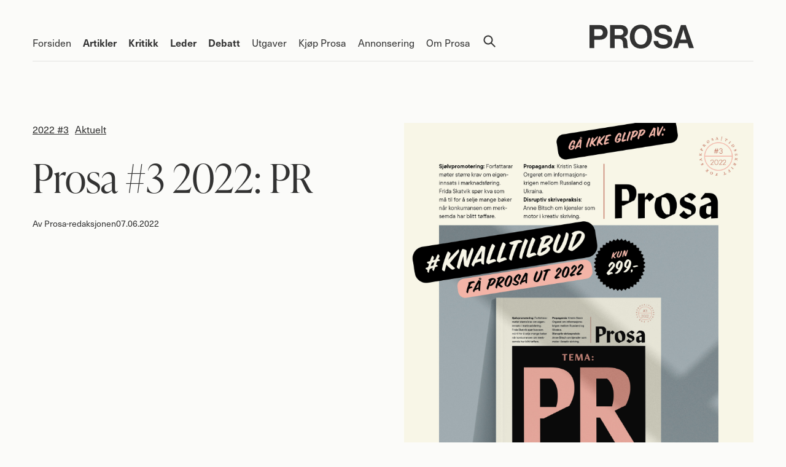

--- FILE ---
content_type: text/html; charset=utf-8
request_url: https://prosa.no/artikler/aktuelt/prosa-3-2022-pr
body_size: 15346
content:
<!doctype html>
<html lang="nb">
  <head>
    <title>Prosa #3 2022: PR - Prosa</title>
    <meta name="viewport" content="width=device-width, initial-scale=1">
    <meta name="apple-mobile-web-app-capable" content="yes">
    <meta name="description" content="Sommaren er her, og det er også årets tredje utgåve av Prosa!">
<link rel="image_src" href="https://prosa.no/dynamic_images/754b7e58ef76c36e666fd1495acfca228880b542/1200x1440/1094-20220607104756686622.jpeg">
<meta property="og:type" content="website">
<meta property="og:site_name" content="Prosa">
<meta property="og:title" content="Prosa #3 2022: PR">
<meta property="og:image" content="https://prosa.no/dynamic_images/754b7e58ef76c36e666fd1495acfca228880b542/1200x1440/1094-20220607104756686622.jpeg">
<meta property="og:description" content="Sommaren er her, og det er også årets tredje utgåve av Prosa!">
<meta property="og:url" content="https://prosa.no/artikler/aktuelt/prosa-3-2022-pr">
    
    

    

    <link rel="alternate" type="application/rss+xml" title="Prosa" href="https://prosa.no/nb/pages.rss">
<link rel="alternate" type="application/rss+xml" title="Prosa: Bok og politikk" href="https://prosa.no/artikler/spalter/bok-og-politikk.rss">
<link rel="alternate" type="application/rss+xml" title="Prosa: Om planene for Prosa fremover" href="https://prosa.no/artikler/spalter/pa-sisteplass/om-planene-for-prosa-fremover.rss">
<link rel="alternate" type="application/rss+xml" title="Prosa: Oversett!" href="https://prosa.no/artikler/spalter/oversett.rss">
<link rel="alternate" type="application/rss+xml" title="Prosa: På sisteplass" href="https://prosa.no/artikler/spalter/pa-sisteplass.rss">
<link rel="alternate" type="application/rss+xml" title="Prosa: Kommentarer" href="https://prosa.no/artikler/kommentarer.rss">
    <link rel="stylesheet" href="/assets/application-3c93b2ad.css" />
    <script src="/assets/application-24c5f88b.js"></script>

    <link rel="stylesheet" href="https://use.typekit.net/ecl5yvo.css">
    <script src="https://cdn.usefathom.com/script.js" data-site="UDBDHRNB" 
      data-cookieconsent="ignore" defer></script>
  </head>
  <body>
    <header data-controller="header">
  <div class="inner">
    <a class="logo" href="/">Prosa</a>
    <div class="mobile-toggle"
         data-action="click->header#toggleExpanded"></div>
    <nav>
      <ul>
          <li>
            <a href="/forsiden">Forsiden</a>
          </li>
          <li>
            <a class="index-page" href="/artikler">Artikler</a>
          </li>
          <li>
            <a class="index-page" href="/kritikk">Kritikk</a>
          </li>
          <li>
            <a class="index-page" href="/leiar">Leder</a>
          </li>
          <li>
            <a class="index-page" href="/debatt">Debatt</a>
          </li>
          <li>
            <a href="/utgaver">Utgaver</a>
          </li>
          <li>
            <a href="/bestillinger/ny">Kjøp Prosa</a>
          </li>
          <li>
            <a href="/annonsering">Annonsering</a>
          </li>
          <li>
            <a href="/om-prosa">Om Prosa</a>
          </li>
        <li>
          <a class="search" href="/search">Søk</a>
        </li>
      </ul>
    </nav>
  </div>
</header>

    <main>
      <div class="inner">
        <section class="page">
  <article class="full-article template-article">
    <div class="intro">
        
<figure class="image portrait">
  <img src="/dynamic_images/c34525bf3adb9c86596a67637d94eff7a6643c27/1600x1920/1094-20220607104756686622.jpeg" width="1600" height="1920" />
</figure>


      <div class="intro-content">
        <div class="category"><span class="issue"><a href="/utgaver/70">2022 #3</a></span><span class="category-name"><a href="/artikler/aktuelt">Aktuelt</a></span></div>

        <h1>
          Prosa #3 2022: PR
        </h1>

          <div class="byline-timestamp">
            <div class="byline">Av <a href="/authors?q=Prosa-redaksjonen">Prosa-redaksjonen</a></div>
            <div class="timestamp">
              07.06.2022
            </div>
          </div>
      </div>
    </div>

    <div class="content">
      <div class="body">
          <div class="excerpt">
            <p>Sommaren er her, og det er også årets tredje utgåve av Prosa!</p>
          </div>
        <p>Forkortinga PR står for det engelske public relations – offentlege relasjonar. Omgrepet gjer det tydeleg at reklame og salsarbeid handlar om meir enn gode tilbod, det handlar også om omdøme og tillit. Dette er utgangspunktet når redaktør <b>Merete Røsvik</b> i leiaren kommenterer sponsa boksider i Dagbladet og at minister for forsking og høgare utdanning Ola Borten Moe har kasta styret i Forskingsrådet. Prosa stiller seg også bak oppfordringa <b>Johan L. Tønneson og Kjell Lars Berge</b> kjem med i eit ope brev til Borten Moe. Dei ønskjer ei styrking av det dei vel å kalle kunnskapslitteratur: faglitteratur skrive av forskarar retta mot eit breitt publikum.</p>
<p>Har det blitt forfatterens oppgave å skaffe seg oppmerksomhet for å selge bøker? spør<b> Frida Skatvik</b>. Ho har snakka med forfattarar og forleggjarar om kva som skal til for å nå ut med informasjon om ei ny bok i dagens medielandskap. <b>Kenneth Moe</b> tar ei meir personleg tilnærming når han problematiserer kravet om å bygge seg sjølv som merkevare. «Når man ikke lenger greier å skille sak fra selv, er det til slutt bare de sakene som er knyttet til et underholdende selv, som får oppmerksomhet i offentligheten», skriv han.</p>
<p>Også <b>Anne Bitsch</b> tar utgangspunkt i eigne erfaringar. Som første skribent i den nye artikkelserien «Mellom menneske og manus» fortel ho om sjokk, sorg og sinne som motor i kreativ skriving.</p>
<p><b>Kristin Skare Orgeret</b> skriv om propaganda som våpen i krigen mellom Russland og Ukraina. <b>Morten Harper</b> har nærma seg same konflikt ved å undersøke kva vi kan lære om dagens situasjon ved å lese bøker utgitt etter Russlands invasjon av Krim i 2014. Overraskande mykje, er konklusjonen.</p>
<p>I kritikkseksjonen kan de også lese:<br>
<b>Sindre Hovdenakk</b> om Jens Barland (red.) <i>Innholdsmarkedsføring. Konsept, markedsføringsmodeller, juss, etikk og praksis</i> og Pål Nisja-Wilhelmsen: <i>Innholdsmarkedsføring. Fortjent, eid og kjøpt</i><br>
<b>Egon Låstad</b> om Lise Osvoll: <i>Sonja &amp; Harald</i><br>
<b>Varg Lukas Folkman</b> om Ada Martini Strøm: <i>Green glam</i><br>
<b>Johanne Elster Hanson</b> om Marta Breen, Helene Uri og Hilde Østby: <i>En feministisk guide til Oslo</i><br>
<b>Aasne Jordheim</b> om tidsskriftet Kysten</p>
<p>I spalten Nøtta og kjelda er debutant <b>Solfrid Alstad</b> intervjua om innsideskildringa av barnevernet. På debattsidene har <b>Bernhard Ellefsen</b> eit nytt svar i «kunnskapstjuveri»-debatten.</p>
<p>Framsideillustrasjonen av <b>Johanne Hjorthol</b> er utforma som ein annonse for eit <a href="/artikler/aktuelt/sommartilbod-pa-prosa">knakande godt tilbod på Prosa-abonnement: 299,- ut året!</a></p>
        
      </div>

    </div>
  </article>
</section>


  <section class="page index">
    <div class="articles-index related-articles">
      <h3 class="border">
        Relaterte saker
      </h3>
      <div class="articles-list">
          
<article>
    <div class="image">
        <a href="/artikler/aktuelt/arets-siste-utgave-ute-na-tema-laeremidler">
            <img src="/dynamic_images/a8d0d99e7eeb2c7ed7a5805bc177f1392d1d9397/826x993/1979-20251203211649345224.jpeg" width="826" height="993" />
</a>    </div>
  <div class="content">
    <div class="category"><span class="issue"><a href="/utgaver/87">2025 #4</a></span><span class="category-name"><a href="/artikler/aktuelt">Aktuelt</a></span></div>

    <h2>
      <a href="/artikler/aktuelt/arets-siste-utgave-ute-na-tema-laeremidler">Årets siste utgave ute nå! Tema: Læremidler </a>
</h2>
    <div class="byline">Av <a href="/authors?q=Redaksjonen">Redaksjonen</a></div>

      <div class="excerpt">
        <p>Er lærebøkene gode? Er skjermen bedre? Og hva er konsekvensene av at kunstig intelligens og digitale løsninger fortrenger tradisjonelle lærebøker? </p>
      </div>

  </div>
</article>

          
<article>
    <div class="image">
        <a href="/artikler/aktuelt/skjermtid-pa-timeplanen">
            <img alt="Kristoffer Kjelling. Foto: Aschehoug" src="/dynamic_images/e3c43037da9090786c1a68a9bca14e71ebdf1ae5/826x993/1983-20251208113215764424.jpeg" width="826" height="993" />
</a>    </div>
  <div class="content">
    <div class="category"><span class="issue"><a href="/utgaver/87">2025 #4</a></span><span class="category-name"><a href="/artikler/aktuelt">Aktuelt</a></span></div>

    <h2>
      <a href="/artikler/aktuelt/skjermtid-pa-timeplanen">Skjermtid på timeplanen</a>
</h2>
    <div class="byline">Av <a href="/authors?q=Kristoffer+Kjelling">Kristoffer Kjelling</a></div>

      <div class="excerpt">
        <p>Mens trykte lærebøker har en eldgammel tradisjon, har de digitale læremidlene knapt tre tiår på baken. Hvordan kan vi skape god læring på skjerm?</p>
      </div>

  </div>
</article>

          
<article>
    <div class="image">
        <a href="/artikler/aktuelt/en-laerebokmisjonaers-bekjennelser">
            <img alt="Ane Christiansen med rød genser på rød stol blant en haug med lærebøker" src="/dynamic_images/84d069fc2e42fc9d88b8ae23a77421be0b35adc9/826x993/1981-20251204125607012834.jpeg" width="826" height="993" />
</a>    </div>
  <div class="content">
    <div class="category"><span class="issue"><a href="/utgaver/87">2025 #4</a></span><span class="category-name"><a href="/artikler/aktuelt">Aktuelt</a></span></div>

    <h2>
      <a href="/artikler/aktuelt/en-laerebokmisjonaers-bekjennelser">En lærebokmisjonærs bekjennelser</a>
</h2>
    <div class="byline">Av <a href="/authors?q=Ane+Christiansen">Ane Christiansen</a></div>

      <div class="excerpt">
        <p>En skole uten lærebøker bør for alltid være utenkelig. Det er derfor jeg misjonerer.</p>
      </div>

  </div>
</article>

          
<article>
    <div class="image">
        <a href="/artikler/aktuelt/kunnskap-kopiering-og-kvalitet-et-kretslop-i-fare">
            <img alt="Xerox 914 kopimaskin. Kilde: Retro AdArchives / Alamy" src="/dynamic_images/8e1b91477525c673dee4435d5dcb60905541cde7/826x993/1985-20251209132139587899.jpeg" width="826" height="993" />
</a>    </div>
  <div class="content">
    <div class="category"><span class="issue"><a href="/utgaver/87">2025 #4</a></span><span class="category-name"><a href="/artikler/aktuelt">Aktuelt</a></span></div>

    <h2>
      <a href="/artikler/aktuelt/kunnskap-kopiering-og-kvalitet-et-kretslop-i-fare">Kunnskap, kopiering og kvalitet – et kretsløp i fare</a>
</h2>
    <div class="byline">Av <a href="/authors?q=Hege+Munch+Gundersen">Hege Munch Gundersen</a></div>

      <div class="excerpt">
        <p>Vi risikerer et system uten ny kunnskap, der alle forsyner seg, men ingen fører noe tilbake.</p>
      </div>

  </div>
</article>

          
<article>
    <div class="image">
        <a href="/artikler/aktuelt/retningslost-budsjettforlik-for-kulturpolitikken">
            <img src="/dynamic_images/5284826b6c124d084fae732dbe3d8d80729b6498/826x993/1971-20251203102042064639.jpeg" width="826" height="993" />
</a>    </div>
  <div class="content">
    <div class="category"><span class="category-name"><a href="/artikler/aktuelt">Aktuelt</a></span></div>

    <h2>
      <a href="/artikler/aktuelt/retningslost-budsjettforlik-for-kulturpolitikken">Retningsløst budsjettforlik for kulturpolitikken</a>
</h2>
    <div class="byline">Av <a href="/authors?q=Roman+Linneberg+Eliassen">Roman Linneberg Eliassen</a></div>

      <div class="excerpt">
        <p>Kommentar: Kulturbudsjettet øker noe i årets budsjettforlik, men de rødgrønne har ingen nye strategiske satsinger for feltet. Stillingen som ledende kulturparti er ledig.</p>
      </div>

  </div>
</article>

          
<article>
    <div class="image">
        <a href="/artikler/aktuelt/hvem-er-best-og-verst-i-kultur-og-litteraturpolitikken">
            <img alt="Regjeringen forhandler nå om statsbudsjettet med opposisjonen. Hva blir kulturpolitikken for 2026? Bildet viser kulturminister Lubna Jaffery. Foto: Ilja C. Hendel / KUD." src="/dynamic_images/019341ccd8646f1b73835cb25b9bf5c0102aff88/826x993/1966-20251128095739099327.jpeg" width="826" height="993" />
</a>    </div>
  <div class="content">
    <div class="category"><span class="category-name"><a href="/artikler/aktuelt">Aktuelt</a></span></div>

    <h2>
      <a href="/artikler/aktuelt/hvem-er-best-og-verst-i-kultur-og-litteraturpolitikken">Hva blir kultur- og litteraturpolitikken i 2026?</a>
</h2>
    <div class="byline">Av <a href="/authors?q=Roman+Linneberg+Eliassen">Roman Linneberg Eliassen</a></div>

      <div class="excerpt">
        <p>Alle opposisjonspartiene har nå lagt frem sine alternative statsbudsjetter. En tutti frutti-avtale er ventet på søndag. Hva blir utfallet for kultur- og litteraturpolitikken? Blir kultur salderingspost igjen? Her følger en kuratert og kommentert oversikt over partienes alternative budsjetter.</p>
      </div>

  </div>
</article>

      </div>
    </div>

    <div class="sidebar">
    <h3 class="border">
      Ute nå
    </h3>
    
<div class="issue-thumbnail">
    <div class="image">
      <a href="/utgaver/87">
        <img src="/dynamic_images/a8eecba9e09c856b0411cdebfb15ebf00193dc80/500x600/1969-20251202120509416932.jpeg" width="500" height="600" />
</a>    </div>
  <div class="name">
    <a href="/utgaver/87">2025 #4</a>
  </div>
    <h2>
      <a href="/utgaver/87">Læremidler</a>
    </h2>
</div>


        <p class="buy-prosa">
          <a href="/kjop-prosa">Kjøp Prosa</a>
        </p>
</div>

  </section>


      </div>
    </main>
    <footer>
  <div class="inner">
    <div class="content">
        <p>Prosa er et uavhengig tidsskrift for sakprosa.<br>
Utgiver er Norsk faglitterær forfatter- og oversetterforening (<span class="caps">NFFO</span>).</p>
        <div class="columns">
          <div class="column">
            <h4>Redaktør</h4>
<p>Roman Linneberg Eliassen<br>
<b>E-post:</b> <a href="mailto:redaksjon@prosa.no">redaksjon@prosa.no</a><br>
<b>Telefon:</b>  +47 47231810</p>
<h4>Abonnementskontakt</h4>
<p><i><span class="caps">NFFO</span>-medlem:</i> <br>
<b>E-post:</b> <a href="mailto:post@nffo.no">post@nffo.no</a><br>
<b>Telefon:</b> 22 12 11 40</p>
<p><i>Ikke <span class="caps">NFFO</span>-medlem:</i><br>
Tekstallmenningen<br>
<b>E-post:</b> <a href="mailto:kontakt@tekstallmenningen.no">kontakt@tekstallmenningen.no</a><br>
<a href="/bestillinger/ny">Mer informasjon her</a></p>
          </div>
          <div class="column">
            <h4>Kontakt Prosa</h4>
<p><b>E-post:</b> <a href="mailto:redaksjon@prosa.no">redaksjon@prosa.no</a></p>
<p><b>Postadresse: </b><br>
PB 172 Bogstadveien, 0323 Oslo</p>
<p><b>Besøksadresse: </b><br>
Uranienborgveien 2, 0258 Oslo</p>
          </div>
          <div class="column">
            <h4>Følg Prosa i andre kanaler</h4>
<p><a href="https://www.facebook.com/prosatidsskrift/">Facebook</a><br>
<a href="https://www.instagram.com/prosatidsskrift/">Instagram</a></p>
          </div>
        </div>
      <p>
          <a class="footer-link" href="/personvernerklaering">Personvernerklæring</a>
        Design og kode av <a href="https://anyone.no/">Anyone</a>
      </p>
    </div>
  </div>
</footer>

  </body>
</html>

--- FILE ---
content_type: text/css
request_url: https://prosa.no/assets/application-3c93b2ad.css
body_size: 50959
content:
/*! normalize.css v8.0.1 | MIT License | github.com/necolas/normalize.css */

/* Document
   ========================================================================== */

/**
 * 1. Correct the line height in all browsers.
 * 2. Prevent adjustments of font size after orientation changes in iOS.
 */

html {
  line-height: 1.15; /* 1 */
  -webkit-text-size-adjust: 100%; /* 2 */
}

/* Sections
   ========================================================================== */

/**
 * Remove the margin in all browsers.
 */

body {
  margin: 0;
}

/**
 * Render the `main` element consistently in IE.
 */

main {
  display: block;
}

/**
 * Correct the font size and margin on `h1` elements within `section` and
 * `article` contexts in Chrome, Firefox, and Safari.
 */

h1 {
  font-size: 2em;
  margin: 0.67em 0;
}

/* Grouping content
   ========================================================================== */

/**
 * 1. Add the correct box sizing in Firefox.
 * 2. Show the overflow in Edge and IE.
 */

hr {
  box-sizing: content-box; /* 1 */
  height: 0; /* 1 */
  overflow: visible; /* 2 */
}

/**
 * 1. Correct the inheritance and scaling of font size in all browsers.
 * 2. Correct the odd `em` font sizing in all browsers.
 */

pre {
  font-family: monospace, monospace; /* 1 */
  font-size: 1em; /* 2 */
}

/* Text-level semantics
   ========================================================================== */

/**
 * Remove the gray background on active links in IE 10.
 */

a {
  background-color: transparent;
}

/**
 * 1. Remove the bottom border in Chrome 57-
 * 2. Add the correct text decoration in Chrome, Edge, IE, Opera, and Safari.
 */

abbr[title] {
  border-bottom: none; /* 1 */
  -webkit-text-decoration: underline; /* 2 */
  text-decoration: underline;
  -webkit-text-decoration: underline dotted;
          text-decoration: underline dotted; /* 2 */
}

/**
 * Add the correct font weight in Chrome, Edge, and Safari.
 */

b,
strong {
  font-weight: bolder;
}

/**
 * 1. Correct the inheritance and scaling of font size in all browsers.
 * 2. Correct the odd `em` font sizing in all browsers.
 */

code,
kbd,
samp {
  font-family: monospace, monospace; /* 1 */
  font-size: 1em; /* 2 */
}

/**
 * Add the correct font size in all browsers.
 */

small {
  font-size: 80%;
}

/**
 * Prevent `sub` and `sup` elements from affecting the line height in
 * all browsers.
 */

sub,
sup {
  font-size: 75%;
  line-height: 0;
  position: relative;
  vertical-align: baseline;
}

sub {
  bottom: -0.25em;
}

sup {
  top: -0.5em;
}

/* Embedded content
   ========================================================================== */

/**
 * Remove the border on images inside links in IE 10.
 */

img {
  border-style: none;
}

/* Forms
   ========================================================================== */

/**
 * 1. Change the font styles in all browsers.
 * 2. Remove the margin in Firefox and Safari.
 */

button,
input,
optgroup,
select,
textarea {
  font-family: inherit; /* 1 */
  font-size: 100%; /* 1 */
  line-height: 1.15; /* 1 */
  margin: 0; /* 2 */
}

/**
 * Show the overflow in IE.
 * 1. Show the overflow in Edge.
 */

button,
input { /* 1 */
  overflow: visible;
}

/**
 * Remove the inheritance of text transform in Edge, Firefox, and IE.
 * 1. Remove the inheritance of text transform in Firefox.
 */

button,
select { /* 1 */
  text-transform: none;
}

/**
 * Correct the inability to style clickable types in iOS and Safari.
 */

button,
[type="button"],
[type="reset"],
[type="submit"] {
  -webkit-appearance: button;
}

/**
 * Remove the inner border and padding in Firefox.
 */

button::-moz-focus-inner,
[type="button"]::-moz-focus-inner,
[type="reset"]::-moz-focus-inner,
[type="submit"]::-moz-focus-inner {
  border-style: none;
  padding: 0;
}

/**
 * Restore the focus styles unset by the previous rule.
 */

button:-moz-focusring,
[type="button"]:-moz-focusring,
[type="reset"]:-moz-focusring,
[type="submit"]:-moz-focusring {
  outline: 1px dotted ButtonText;
}

/**
 * Correct the padding in Firefox.
 */

fieldset {
  padding: 0.35em 0.75em 0.625em;
}

/**
 * 1. Correct the text wrapping in Edge and IE.
 * 2. Correct the color inheritance from `fieldset` elements in IE.
 * 3. Remove the padding so developers are not caught out when they zero out
 *    `fieldset` elements in all browsers.
 */

legend {
  box-sizing: border-box; /* 1 */
  color: inherit; /* 2 */
  display: table; /* 1 */
  max-width: 100%; /* 1 */
  padding: 0; /* 3 */
  white-space: normal; /* 1 */
}

/**
 * Add the correct vertical alignment in Chrome, Firefox, and Opera.
 */

progress {
  vertical-align: baseline;
}

/**
 * Remove the default vertical scrollbar in IE 10+.
 */

textarea {
  overflow: auto;
}

/**
 * 1. Add the correct box sizing in IE 10.
 * 2. Remove the padding in IE 10.
 */

[type="checkbox"],
[type="radio"] {
  box-sizing: border-box; /* 1 */
  padding: 0; /* 2 */
}

/**
 * Correct the cursor style of increment and decrement buttons in Chrome.
 */

[type="number"]::-webkit-inner-spin-button,
[type="number"]::-webkit-outer-spin-button {
  height: auto;
}

/**
 * 1. Correct the odd appearance in Chrome and Safari.
 * 2. Correct the outline style in Safari.
 */

[type="search"] {
  -webkit-appearance: textfield; /* 1 */
  outline-offset: -2px; /* 2 */
}

/**
 * Remove the inner padding in Chrome and Safari on macOS.
 */

[type="search"]::-webkit-search-decoration {
  -webkit-appearance: none;
}

/**
 * 1. Correct the inability to style clickable types in iOS and Safari.
 * 2. Change font properties to `inherit` in Safari.
 */

::-webkit-file-upload-button {
  -webkit-appearance: button; /* 1 */
  font: inherit; /* 2 */
}

/* Interactive
   ========================================================================== */

/*
 * Add the correct display in Edge, IE 10+, and Firefox.
 */

details {
  display: block;
}

/*
 * Add the correct display in all browsers.
 */

summary {
  display: list-item;
}

/* Misc
   ========================================================================== */

/**
 * Add the correct display in IE 10+.
 */

template {
  display: none;
}

/**
 * Add the correct display in IE 10.
 */

[hidden] {
  display: none;
}

:root {
  --text-color: #323232;
  --red-color: #883232;
  --background-color: #fbfbf9;
  --border-color: rgba(0, 0, 0, 0.1);
}

/* ---- Grid and sizing --------------------------------------------------- */

:root {
  --col-px: 74;
  --gutter-px: 40;
  --total-columns: 12;

  --inner-width: calc(var(--col-px)*var(--total-columns) + var(--gutter-px)*(var(--total-columns) - 1));
  --column: calc(var(--col-px)/var(--inner-width));
  --gutter: calc(var(--gutter-px)/var(--inner-width));

  --columns-1: var(--column);
  --columns-2: calc(var(--column)*2 + var(--gutter));
  --columns-3: calc(var(--column)*3 + var(--gutter)*2);
  --columns-4: calc(var(--column)*4 + var(--gutter)*3);
  --columns-5: calc(var(--column)*5 + var(--gutter)*4);
  --columns-6: calc(var(--column)*6 + var(--gutter)*5);
  --columns-7: calc(var(--column)*7 + var(--gutter)*6);
  --columns-8: calc(var(--column)*8 + var(--gutter)*7);
  --columns-9: calc(var(--column)*9 + var(--gutter)*8);
  --columns-10: calc(var(--column)*10 + var(--gutter)*9);
  --columns-11: calc(var(--column)*11 + var(--gutter)*10);
  --columns-12: calc(var(--column)*12 + var(--gutter)*11);

  --outer-margin: 60;
  --outer-margin-mobile: 30px;
  --ref-width: calc(var(--inner-width) + var(--outer-margin)*2);
  --ref-width-adjust: calc(var(--inner-width)/var(--ref-width));
}

/* ---- Breakpoints ------------------------------------------------------- */

:root {
  --font-sans: "neue-haas-unica", Helvetica, sans-serif;
  --font-serif: "ivypresto-text", serif;
  --font-serif-display: "ivypresto-display", var(--font-serif);

  --text-large: bold 1.125rem/1.3 var(--font-sans);

  --text-heading-1: 500 2.25rem/1.3 var(--font-sans);
  --text-heading-1-serif: normal 4rem/1.15 var(--font-serif-display);
  --text-heading-2: bold 1.125rem/1.3 var(--font-sans);

  --text-normal: normal 1.125rem/1.5 var(--font-sans);
  --text-serif: normal 1.125rem/1.5 var(--font-serif);
  --text-nav: normal 1rem/1.4 var(--font-sans);
  --text-small: normal 0.875rem/1.3 var(--font-sans);
}

@media screen and (max-width: 1100px) {

:root {
    --text-heading-1-serif: normal 2.25rem/1.15 var(--font-serif-display);
}
  }

body {
  font: normal 1.125rem/1.5 "neue-haas-unica", Helvetica, sans-serif;
  font: var(--text-normal);
}

p,
ul,
ol,
h1,
h2,
h3,
h4,
h5,
h6,
blockquote {
  margin: 0px 0px 20px 0px;
}

p:last-child {
    margin-bottom: 0px;
  }

ul:last-child {
    margin-bottom: 0px;
  }

ol:last-child {
    margin-bottom: 0px;
  }

h1:last-child {
    margin-bottom: 0px;
  }

h2:last-child {
    margin-bottom: 0px;
  }

h3:last-child {
    margin-bottom: 0px;
  }

h4:last-child {
    margin-bottom: 0px;
  }

h5:last-child {
    margin-bottom: 0px;
  }

h6:last-child {
    margin-bottom: 0px;
  }

blockquote:last-child {
    margin-bottom: 0px;
  }

h1 {
  margin-bottom: 1.875rem;
  font: 500 2.25rem/1.3 "neue-haas-unica", Helvetica, sans-serif;
  font: var(--text-heading-1);
}

.template-article h1,.template-article_kritikk h1,.template-article_wide h1,.template-article_category h1 {
    font: normal 4rem/1.15 "ivypresto-display", "ivypresto-text", serif;
    font: var(--text-heading-1-serif);
  }

h2 {
  font: bold 1.125rem/1.3 "neue-haas-unica", Helvetica, sans-serif;
  font: var(--text-heading-2);
}

.body h2 {
    margin-top: 1.5rem;
    margin-bottom: 0.25rem;
  }

.body h2:first-child {
      margin-top: 0px;
    }

h3 {
  font: bold 1.125rem/1.3 "neue-haas-unica", Helvetica, sans-serif;
  font: var(--text-heading-2);
}

h3.border,.issue-thumbnail h3 {
    padding-bottom: 12px;
    border-bottom: 3px solid #323232;
    border-bottom: 3px solid var(--text-color);
    margin-bottom: 30px;
  }

h4 {
}

.body .excerpt,
.top-article .excerpt {
  font: bold 1.125rem/1.3 "neue-haas-unica", Helvetica, sans-serif;
  font: var(--text-large);
}

small {
  font: normal 0.875rem/1.3 "neue-haas-unica", Helvetica, sans-serif;
  font: var(--text-small);
}

.footnotes {
  font: normal 0.875rem/1.3 "neue-haas-unica", Helvetica, sans-serif;
  font: var(--text-small);
  margin: 60px 0px;
  word-wrap: break-word;
}

.footnotes:last-child {
    margin-bottom: 0px;
  }

blockquote {
  margin: 1.5rem 0px;
  font-size: 1rem;
  line-height: 1.69;
}

blockquote cite {
    display: block;
    margin-top: 1rem;
    font: normal 1.125rem/1.5 "neue-haas-unica", Helvetica, sans-serif;
    font: var(--text-normal);
  }

article .category {
  font: normal 1rem/1.4 "neue-haas-unica", Helvetica, sans-serif;
  font: var(--text-nav);
}

ul.attachments {
  font: normal 1.125rem/1.5 "neue-haas-unica", Helvetica, sans-serif;
  font: var(--text-normal);
}

body > header .subnav,
body > footer .content,
article .byline,
article .timestamp,
article .kritikk-description,
article.full-article .content .boxout,
figure.image figcaption,
.articles-list .content,
.articles-grid article,
.search-page .search-results-list article,
.pagination,
.issue-thumbnail {
  font: normal 0.875rem/1.3 "neue-haas-unica", Helvetica, sans-serif;
  font: var(--text-small);
}

section.page .sidebar .buy-prosa {
  font: normal 0.875rem/1.3 "neue-haas-unica", Helvetica, sans-serif;
  font: var(--text-small);
  font-weight: bold;
}

form .field label {
    font: normal 0.875rem/1.3 "neue-haas-unica", Helvetica, sans-serif;
    font: var(--text-small);
  }

form textarea,form input[type="text"],form input[type="email"],form input[type="password"] {
    font: normal 1.125rem/1.5 "neue-haas-unica", Helvetica, sans-serif;
    font: var(--text-normal);
  }

button,
.button,
.button:visited {
  font: normal 1.125rem/1.5 "neue-haas-unica", Helvetica, sans-serif;
  font: var(--text-normal);
}

article.full-article .content .body {
    font: normal 1.125rem/1.5 "neue-haas-unica", Helvetica, sans-serif;
    font: var(--text-normal);
  }

article.full-article.template-article .content .body,article.full-article.template-article_kritikk .content .body,article.full-article.template-article_wide .content .body,article.full-article.template-article_category .content .body {
      font: normal 1.125rem/1.5 "ivypresto-text", serif;
      font: var(--text-serif);
    }

body > header nav {
    font: normal 1rem/1.4 "neue-haas-unica", Helvetica, sans-serif;
    font: var(--text-nav);
  }

@media screen and (max-width: 1100px) {

body > header nav {
      font: normal 21px/0.95 "neue-haas-unica", Helvetica, sans-serif;
      font: normal 21px/0.95 var(--font-sans);
  }
    }

body > header nav .index-page {
      font-weight: bold;
    }

.search-page .search-form input {
    font: normal 21px/1.38 "neue-haas-unica", Helvetica, sans-serif;
    font: normal 21px/1.38 var(--font-sans);
  }

article.full-article {
  margin-bottom: 180px;
  width: 100%;
}

@media screen and (max-width: 1100px) {

article.full-article {
    margin-bottom: 90px;
}
  }

article.full-article .intro {
    width: 100%;
    display: flex;
    flex-wrap: wrap;
  }

article.full-article .intro .intro-content {
      padding: 0rem;
      width: 48.4939759036%;
      width: calc(var(--columns-6)*100%);
      margin-bottom: 60px;
      order: 0;
      text-align: left;
    }

article.full-article .intro .intro-content h1 {
        margin-right: 2rem;
      }

@media screen and (max-width: 1100px) {

article.full-article .intro .intro-content h1 {
          margin-right: 0rem;
      }
        }

article.full-article .intro .intro-content .category {
        margin-bottom: 1.875rem;
      }

article.full-article .intro .intro-content .byline {
        margin-bottom: 0px;
      }

@media screen and (max-width: 1100px) {

article.full-article .intro .intro-content {
    width: 100%;
    margin-left: 0px;
    margin-right: 0px;
    float: none;
        padding: 30px 0px;
        margin-bottom: 30px;
    }
  }

article.full-article .intro .image {
      width: 48.4939759036%;
      width: calc(var(--columns-6)*100%);
      margin-left: 3.0120481928%;
      margin-left: calc(var(--gutter)*100%);
      order: 1;
      margin-bottom: 120px;
      padding: 0px;
    }

@media screen and (max-width: 1100px) {

article.full-article .intro .image.portrait {
          width: 65.6626506024%;
          width: calc(var(--columns-8)*100%);
          margin-left: 17.1686746988%;
          margin-left: calc((var(--columns-2) + var(--gutter))*100%);
      }
        }

@media screen and (max-width: 1100px) {

article.full-article .intro .image {
    width: 100%;
    margin-left: 0px;
    margin-right: 0px;
    float: none;
    }
  }

article.full-article.template-article_kritikk .intro .image.portrait {
      width: 31.3253012048%;
      width: calc(var(--columns-4)*100%);
      margin-left: 11.5963855422%;
      margin-left: calc((var(--columns-1) + (var(--gutter)*2))*100%);
    }

@media screen and (max-width: 1100px) {

article.full-article.template-article_kritikk .intro .image.portrait {
        width: 65.6626506024%;
        width: calc(var(--columns-8)*100%);
        margin-left: 17.1686746988%;
        margin-left: calc((var(--columns-2) + var(--gutter))*100%);
    }
      }

article.full-article.template-article_wide .intro .image.landscape {
      width: 100%;
      margin-left: 0px;
    }

article.full-article.template-article_wide .intro .image.landscape + .intro-content {
      margin-left: 25.7530120482%;
      margin-left: calc((var(--columns-3) + var(--gutter))*100%);
    }

@media screen and (max-width: 1100px) {

article.full-article.template-article_wide .intro .image.landscape + .intro-content {
        margin-left: 0px;
    }
      }

article.full-article .content {
    display: flex;
  }

@media screen and (max-width: 1100px) {

article.full-article .content {
      flex-direction: column;
      gap: 60px;
  }
    }

article.full-article .content .body {
      width: 48.4939759036%;
      width: calc(var(--columns-6)*100%);
      margin-left: 25.7530120482%;
      margin-left: calc((var(--columns-3) + var(--gutter))*100%);
    }

.boxout + :is(article.full-article .content .body) {
        margin-left: 3.0120481928%;
        margin-left: calc(var(--gutter)*100%);
      }

@media screen and (max-width: 1100px) {

.boxout + :is(article.full-article .content .body) {
    width: 100%;
    margin-left: 0px;
    margin-right: 0px;
    float: none;
      }
  }

article.full-article .content .body .excerpt {
        margin-bottom: 1.5rem;
      }

@media screen and (max-width: 1100px) {

article.full-article .content .body {
    width: 100%;
    margin-left: 0px;
    margin-right: 0px;
    float: none;
    }
  }

article.full-article .content .boxout {
      width: 22.7409638554%;
      width: calc(var(--columns-3)*100%);
    }

@media screen and (max-width: 1100px) {

article.full-article .content .boxout {
    width: 100%;
    margin-left: 0px;
    margin-right: 0px;
    float: none;
    }
  }

.articles-index h3.border {
    margin-bottom: 0px;
  }

.articles-list {
  border-top: 1px solid rgba(0, 0, 0, 0.1);
  border-top: 1px solid var(--border-color);
}

.articles-list article {
    border-bottom: 1px solid rgba(0, 0, 0, 0.1);
    border-bottom: 1px solid var(--border-color);
    display: flex;
    padding: 30px 0px;
  }

@media screen and (max-width: 1100px) {

.articles-list article {
      flex-direction: column;
  }
    }

.articles-list article .image {
      width: 19.0669371197%;
      width: calc(var(--columns-2)/var(--columns-9)*100%);
      margin-right: 15.6186612576%;
      margin-right: calc((var(--columns-1) + (var(--gutter)*2))/var(--columns-9)*100%);
    }

@media screen and (max-width: 1100px) {

.articles-list article .image {
    width: 100%;
    margin-left: 0px;
    margin-right: 0px;
    float: none;
        margin-bottom: 20px;
    }
  }

.articles-list article .image img {
        display: block;
        width: 100%;
        height: auto;
        mix-blend-mode: multiply;
      }

.articles-list article .content {
      width: 65.3144016227%;
      width: calc(var(--columns-6)/var(--columns-9)*100%);
    }

@media screen and (max-width: 1100px) {

.articles-list article .content {
    width: 100%;
    margin-left: 0px;
    margin-right: 0px;
    float: none;
    }
  }

.articles-list article .kritikk-description {
      width: 46.8944099379%;
      width: calc(var(--columns-3)/var(--columns-6)*100%);
    }

@media screen and (max-width: 1100px) {

.articles-list article .kritikk-description {
        width: 74.2469879518%;
        width: calc(var(--columns-9)*100%);
    }
      }

article .byline a:visited {
      -webkit-text-decoration: none;
      text-decoration: none;
    }

article .timestamp a:visited {
      -webkit-text-decoration: none;
      text-decoration: none;
    }

article .byline a,article .timestamp a {
      -webkit-text-decoration: none;
      text-decoration: none;
    }

article .byline a:hover,article .timestamp a:hover,article .byline a:focus,article .timestamp a:focus {
      -webkit-text-decoration: underline;
      text-decoration: underline;
    }

.articles-grid article h2,.articles-list article h2 {
      margin-bottom: 0rem;
    }

.articles-grid article .content,.articles-list article .content {
      display: flex;
      flex-direction: column;
      gap: 0.75rem;
    }

article .category span {
      margin-right: 10px;
    }

article .category span:last-child {
        margin-right: 0px;
      }

article .kritikk-description {
    border-top: 3px solid rgba(0, 0, 0, 0.1);
    border-top: 3px solid var(--border-color);
    padding-top: 12px;
    margin-bottom: 20px;
  }

.articles-grid {
  display: flex;
  flex-wrap: wrap;
}

@media screen and (max-width: 1100px) {

.articles-grid article {
      margin-bottom: 60px;
  }
      .articles-grid article:last-child {
        margin-bottom: 0px;
      }
    }

.articles-grid article .image {
      margin-bottom: 20px;
    }

.articles-grid article .image img {
        display: block;
        width: 100%;
        height: auto;
        mix-blend-mode: multiply;
      }

.articles-grid-3 {
  width: 74.2469879518%;
  width: calc(var(--columns-9)*100%);
}

@media screen and (max-width: 1100px) {

.articles-grid-3 {
    width: 100%;
    margin-left: 0px;
    margin-right: 0px;
    float: none;
}
  }

.articles-grid-3 article {
    width: 30.6288032454%;
    width: calc(var(--columns-3)/var(--columns-9)*100%);
    margin-left: 4.0567951318%;
    margin-left: calc(var(--gutter)/var(--columns-9)*100%);
  }

.articles-grid-3 article:nth-child(3n + 1) {
      margin-left: 0px;
    }

@media screen and (max-width: 1100px) {

.articles-grid-3 article {
    width: 100%;
    margin-left: 0px;
    margin-right: 0px;
    float: none;
  }
  }

.articles-grid-4 {
  width: 100%;
}

@media screen and (max-width: 1100px) {

.articles-grid-4 {
    width: 100%;
    margin-left: 0px;
    margin-right: 0px;
    float: none;
}
  }

.articles-grid-4 article {
    width: 22.7409638554%;
    width: calc(var(--columns-3)*100%);
    margin-left: 3.0120481928%;
    margin-left: calc(var(--gutter)*100%);
    margin-top: 60px;
  }

.articles-grid-4 article:nth-child(1) {
      margin-top: 0px;
    }

.articles-grid-4 article:nth-child(2) {
      margin-top: 0px;
    }

.articles-grid-4 article:nth-child(3) {
      margin-top: 0px;
    }

.articles-grid-4 article:nth-child(4) {
      margin-top: 0px;
    }

.articles-grid-4 article:nth-child(4n + 1) {
      margin-left: 0px;
    }

@media screen and (max-width: 1100px) {

.articles-grid-4 article {
    width: 100%;
    margin-left: 0px;
    margin-right: 0px;
    float: none;
      margin-top: 0px;
  }
  }

ul.attachments {
  margin: 60px 0px;
  border-top: 1px solid rgba(0, 0, 0, 0.1);
  border-top: 1px solid var(--border-color);
  list-style-type: none;
  padding: 0px;
}

ul.attachments li {
    border-bottom: 1px solid rgba(0, 0, 0, 0.1);
    border-bottom: 1px solid var(--border-color);
  }

ul.attachments li a:visited {
      -webkit-text-decoration: none;
      text-decoration: none;
      display: block;
      background: transparent url('data:image/svg+xml,%3Csvg%20xmlns%3D%22http%3A%2F%2Fwww.w3.org%2F2000%2Fsvg%22%20xmlns%3Axlink%3D%22http%3A%2F%2Fwww.w3.org%2F1999%2Fxlink%22%20width%3D%2225%22%20height%3D%2224%22%20viewBox%3D%220%200%2025%2024%22%3E%3Cdefs%3E%3Cpath%20id%3D%22a%22%20d%3D%22M14%206h-4V0H4v6H0l7%207zM0%2015v2h14v-2z%22%2F%3E%3C%2Fdefs%3E%3Cg%20fill%3D%22none%22%20fill-rule%3D%22evenodd%22%20transform%3D%22translate%285%203%29%22%3E%3Cmask%20id%3D%22b%22%20fill%3D%22%23fff%22%3E%3Cuse%20xlink%3Ahref%3D%22%23a%22%2F%3E%3C%2Fmask%3E%3Cg%20fill%3D%22%23000%22%20fill-opacity%3D%22.87%22%20mask%3D%22url%28%23b%29%22%3E%3Cpath%20d%3D%22M-5-3h24v24H-5z%22%2F%3E%3C%2Fg%3E%3C%2Fg%3E%3C%2Fsvg%3E') left center no-repeat;
      background-size: 24px 24px;
      padding: 12px 0px 12px 35px;
    }

ul.attachments li a {
      -webkit-text-decoration: none;
      text-decoration: none;
      display: block;
      background: transparent url('data:image/svg+xml,%3Csvg%20xmlns%3D%22http%3A%2F%2Fwww.w3.org%2F2000%2Fsvg%22%20xmlns%3Axlink%3D%22http%3A%2F%2Fwww.w3.org%2F1999%2Fxlink%22%20width%3D%2225%22%20height%3D%2224%22%20viewBox%3D%220%200%2025%2024%22%3E%3Cdefs%3E%3Cpath%20id%3D%22a%22%20d%3D%22M14%206h-4V0H4v6H0l7%207zM0%2015v2h14v-2z%22%2F%3E%3C%2Fdefs%3E%3Cg%20fill%3D%22none%22%20fill-rule%3D%22evenodd%22%20transform%3D%22translate%285%203%29%22%3E%3Cmask%20id%3D%22b%22%20fill%3D%22%23fff%22%3E%3Cuse%20xlink%3Ahref%3D%22%23a%22%2F%3E%3C%2Fmask%3E%3Cg%20fill%3D%22%23000%22%20fill-opacity%3D%22.87%22%20mask%3D%22url%28%23b%29%22%3E%3Cpath%20d%3D%22M-5-3h24v24H-5z%22%2F%3E%3C%2Fg%3E%3C%2Fg%3E%3C%2Fsvg%3E') left center no-repeat;
      background-size: 24px 24px;
      padding: 12px 0px 12px 35px;
    }

ul.attachments li a:hover,ul.attachments li a:focus {
      -webkit-text-decoration: underline;
      text-decoration: underline;
    }

ul.attachments:first-child {
    margin-top: 0px;
  }

ul.attachments:last-child {
    margin-bottom: 0px;
  }

*,
*:before,
*:after {
  box-sizing: border-box;
}

html,
body {
  min-height: 100%;
}

body {
  background: #fbfbf9;
  background: var(--background-color);
  color: #323232;
  color: var(--text-color);
}

h1 a:visited {
    -webkit-text-decoration: none;
    text-decoration: none;
  }

h2 a:visited {
    -webkit-text-decoration: none;
    text-decoration: none;
  }

h3 a:visited {
    -webkit-text-decoration: none;
    text-decoration: none;
  }

h1 a,h2 a,h3 a {
    -webkit-text-decoration: none;
    text-decoration: none;
  }

h1 a:hover,h2 a:hover,h3 a:hover,h1 a:focus,h2 a:focus,h3 a:focus {
    -webkit-text-decoration: underline;
    text-decoration: underline;
  }

.body h1,.body h2,.body h3 {
    clear: both;
  }

.body blockquote {
    padding-left: 17.701863354%;
    padding-left: calc((var(--columns-1) + var(--gutter))/var(--columns-6)*100%);
  }

@media screen and (max-width: 1100px) {

.body blockquote {
      padding-left: 17.1686746988%;
      padding-left: calc((var(--columns-2) + var(--gutter))*100%);
  }
    }

a,
a:visited {
  color: #323232;
  color: var(--text-color);
  -webkit-text-decoration: underline;
  text-decoration: underline;
}

body > footer {
  margin-top: 180px;
}

@media screen and (max-width: 1100px) {

body > footer {
    margin-top: 60px;
}
  }

body > footer .content {
    width: 100%;
    padding: 60px 0px;
    border-top: 3px solid #323232;
    border-top: 3px solid var(--text-color);
  }

@media screen and (max-width: 1100px) {

body > footer .content {
    width: 100%;
    margin-left: 0px;
    margin-right: 0px;
    float: none;
  }
  }

body > footer .content .columns {
      display: flex;
      margin-top: 30px;
      margin-bottom: 120px;
    }

@media screen and (max-width: 1100px) {

body > footer .content .columns {
        flex-direction: column;
        margin-bottom: 60px;
    }
      }

body > footer .content .columns .column {
        width: 22.7409638554%;
        width: calc(var(--columns-3)*100%);
        margin-left: 3.0120481928%;
        margin-left: calc(var(--gutter)*100%);
      }

body > footer .content .columns .column:nth-child(3n + 1) {
          margin-left: 0px;
        }

@media screen and (max-width: 1100px) {

body > footer .content .columns .column {
    width: 100%;
    margin-left: 0px;
    margin-right: 0px;
    float: none;
          margin-bottom: 20px;
      }
  }

body > footer .content .footer-link {
      margin-right: 16px;
    }

.issue-order-form {
  margin-top: 30px;
}

form .field {
    margin-bottom: 20px;
  }

form .field label {
      display: block;
      margin-bottom: 6px;
    }

form .field-with-errors label {
      color: #883232;
      color: var(--red-color);
    }

form textarea,form input[type="text"],form input[type="email"],form input[type="password"] {
    padding: 6px 12px;
    width: 100%;
    border: none;
    background: rgba(0, 0, 0, 0.05);
  }

form textarea {
    min-height: 100px;
  }

button,
.button,
.button:visited {
  display: inline-block;
  -webkit-text-decoration: none;
  text-decoration: none;
  border: none;
  background: #323232;
  background: var(--text-color);
  color: #fbfbf9;
  color: var(--background-color);
  padding: 9px 20px;
  line-height: 40px;
}

.buttons {
  margin: 1.875rem 0px;
}

body > header {
  padding: 40px 0px;
}

@media screen and (max-width: 1100px) {

body > header {
    padding: 30px 0px;
}
  }

body > header .inner {
    display: flex;
    align-items: flex-end;
    flex-wrap: wrap;
    border-bottom: 1px solid rgba(0, 0, 0, 0.1);
    border-bottom: 1px solid var(--border-color);
    padding-bottom: 20px;
  }

body > header .inner:after {
      content: "";
      display: table;
      clear: both;
    }

@media screen and (max-width: 1100px) {

body > header .inner {
      border-bottom: none;
      padding-bottom: 0px;
  }
    }

body > header .logo {
    display: block;
    width: 22.7409638554%;
    width: calc(var(--columns-3)*100%);
    background: url('data:image/svg+xml,%3Csvg%20xmlns%3D%22http%3A%2F%2Fwww.w3.org%2F2000%2Fsvg%22%20width%3D%221651%22%20height%3D%22378%22%20fill%3D%22none%22%20viewBox%3D%220%200%201651%20378%22%3E%3Cpath%20fill%3D%22%23323232%22%20d%3D%22M1468.64%20132.12c6.09-19.26%2015.21-55.76%2015.21-55.76h1.02s8.61%2036.5%2014.7%2055.76l32.44%20104.43h-95.8l32.44-104.43zm-148.02%20237.75h74.52l23.82-77.05h130.79l24.33%2077.05h76.54L1522.88%207.42h-76.04l-126.23%20362.45zm-150.55%208.11c81.61%200%20140.92-41.06%20140.92-114.57%200-78.06-60.83-95.81-135.35-112.03-53.73-11.66-79.08-20.28-79.08-49.68%200-25.85%2025.85-42.58%2065.4-42.58%2037.51%200%2065.9%2018.24%2069.96%2054.74h70.46C1296.8%2040.87%201244.09.82%201162.47.82s-138.9%2037.01-138.9%20108.48c0%2075.53%2059.31%2092.77%20124.2%20107.47%2055.26%2012.67%2089.72%2019.77%2089.72%2055.26%200%2033.46-32.95%2046.64-70.46%2046.64-51.71%200-76.55-17.23-81.62-60.84h-71.98c2.53%2076.55%2058.3%20120.15%20156.65%20120.15m-356.376-60.32c-66.41%200-100.37-56.27-100.37-128.25s33.97-128.76%20100.37-128.76%2098.85%2056.27%2098.85%20128.76-32.45%20128.25-98.85%20128.25m-.51%2060.32c106.96%200%20174.38-80.09%20174.38-188.58S920.154.32%20813.194.32s-174.89%2080.6-174.89%20189.09%2067.93%20188.58%20174.89%20188.58M398.534%2066.73h80.09c39.03%200%2057.79%2021.79%2057.79%2051.2s-19.77%2049.67-59.81%2049.67h-78.07zm-73.51%20303.14h73.51V224.38h59.31c45.62%200%2067.93%2022.31%2070.97%2061.84%203.04%2039.03%204.06%2079.59%2013.18%2083.65h70.46v-3.55c-12.67-5.57-10.65-44.6-15.72-95.8-4.56-44.1-21.79-63.37-55.25-73V196c46.63-12.67%2066.41-45.11%2066.41-87.7%200-60.32-46.64-100.87-116.59-100.87h-166.28v362.45zM76.134%2071.29h77.06c36.49%200%2057.79%2019.26%2057.79%2053.22s-20.28%2054.24-58.8%2054.24h-76.04V71.28zM.094%20369.87h76.04V238.58h89.22c76.04%200%20121.16-46.13%20121.16-114.57%200-33.46-12.16-61.84-32.45-82.63-21.29-21.79-52.72-33.96-94.79-33.96H.094z%22%2F%3E%3C%2Fsvg%3E') no-repeat;
    background-size: contain;
    height: 3.0386740331vw;
    height: calc(44/var(--ref-width)*100vw);
    overflow: hidden;
    text-indent: -9000px;
    order: 1;
  }

@media screen and (max-width: 1100px) {

body > header .logo {
      flex: 1 0;
      order: 0;
      width: 74.2469879518%;
      width: calc(var(--columns-9)*100%);
      height: 33px;
  }
    }

body > header .mobile-toggle {
    display: none;
  }

@media screen and (max-width: 1100px) {

body > header .mobile-toggle {
      display: block;
      width: 14.156626506%;
      width: calc(var(--columns-2)*100%);
      height: 33px;
      order: 1;
      background: url('data:image/svg+xml,%3Csvg%20xmlns%3D%22http%3A%2F%2Fwww.w3.org%2F2000%2Fsvg%22%20xmlns%3Axlink%3D%22http%3A%2F%2Fwww.w3.org%2F1999%2Fxlink%22%20width%3D%2230%22%20height%3D%2219%22%20viewBox%3D%220%200%2030%2019%22%3E%3Cdefs%3E%3Cpath%20id%3D%22a%22%20d%3D%22M0%2019h30v-3H0zm0-8h30V8H0zM0%200v3h30V0z%22%2F%3E%3C%2Fdefs%3E%3Cuse%20xlink%3Ahref%3D%22%23a%22%20fill-opacity%3D%22.8%22%2F%3E%3C%2Fsvg%3E') no-repeat;
      background-position: right center;
      cursor: pointer;
  }
    }

body > header nav {
    order: 0;
    width: 74.2469879518%;
    width: calc(var(--columns-9)*100%);
    margin-right: 3.0120481928%;
    margin-right: calc(var(--gutter)*100%);
    margin-bottom: -2px;
    flex: 1 0;
  }

body > header nav ul {
      list-style-type: none;
      margin: 0px;
      padding: 0px;
    }

body > header nav li {
      display: inline-block;
      margin-right: 15px;
    }

body > header nav a {
      -webkit-text-decoration: none;
      text-decoration: none;
    }

body > header nav a:hover,body > header nav a:focus {
        -webkit-text-decoration: underline;
        text-decoration: underline;
      }

body > header nav .search {
      display: inline-block;
      width: 24px;
      height: 24px;
      margin-bottom: -3px;
      background: url('data:image/svg+xml,%3Csvg%20xmlns%3D%22http%3A%2F%2Fwww.w3.org%2F2000%2Fsvg%22%20width%3D%2224%22%20height%3D%2224%22%20viewBox%3D%220%200%2024%2024%22%3E%3Cpath%20fill%3D%22%23333%22%20fill-rule%3D%22evenodd%22%20d%3D%22M21.392%2019.978a.995.995%200%200%201-.003%201.411.997.997%200%200%201-1.411.003l-5.429-5.429a7.5%207.5%200%201%201%201.414-1.414zM10%2015.5a5.5%205.5%200%201%200%200-11%205.5%205.5%200%200%200%200%2011%22%2F%3E%3C%2Fsvg%3E') center center no-repeat;
      overflow: hidden;
      text-indent: -9000px;
    }

@media screen and (max-width: 1100px) {

body > header nav {
      display: none;
      order: 3;
      padding: 15px 0px;
      width: 100%;
      flex: auto;
  }
      body > header nav li {
        display: block;
        margin: 25px 0px;
      }
    }

body > header .subnav {
    order: 3;
    width: 100%;
    position: absolute;
    top: calc(80px + 3vw);
    list-style-type: none;
    padding: 0px;
    margin: 0px;
  }

body > header .subnav li {
      display: inline-block;
      margin-right: 15px;
    }

body > header .subnav a:visited {
      opacity: 0.85;
    }

body > header .subnav a {
      opacity: 0.85;
    }

@media screen and (max-width: 1100px) {

body > header .subnav {
      display: none;
  }
    }

@media screen and (max-width: 1100px) {
    body > header.expanded {
      min-height: 100vh;
    }
      body > header.expanded nav {
        display: block;
      }
  }

section.home {
  display: flex;
  flex-wrap: wrap;
}

section.home section {
    display: flex;
    flex-wrap: wrap;
    margin: 60px 0px;
  }

@media screen and (max-width: 1100px) {

section.home section {
      margin: 30px 0px;
  }
    }

section.home section  > h3.border {
      width: 22.7409638554%;
      width: calc(var(--columns-3)*100%);
      margin-bottom: 60px;
    }

section.home .ads {
    display: flex;
    flex-wrap: wrap;
    width: 100%;
    margin-bottom: 30px;
  }

@media screen and (max-width: 1100px) {

section.home .ads {
      margin-bottom: 0px;
  }
    }

section.home .ads .ad {
      width: 48.4939759036%;
      width: calc(var(--columns-6)*100%);
      margin-left: 3.0120481928%;
      margin-left: calc(var(--gutter)*100%);
      margin-bottom: 30px;
    }

section.home .ads .ad:nth-child(2n + 1) {
        margin-left: 0px;
      }

@media screen and (max-width: 1100px) {

section.home .ads .ad {
    width: 100%;
    margin-left: 0px;
    margin-right: 0px;
    float: none;
    }
  }

section.home .ads img {
      display: block;
      width: 100%;
      height: auto;
    }

section.home .articles {
    display: flex;
    flex-wrap: wrap;
    margin-bottom: 120px;
  }

@media screen and (max-width: 1100px) {

section.home .articles {
      margin-bottom: 30px;
  }
    }

@media screen and (max-width: 1100px) {

section.home .articles .articles-grid {
        margin-top: 0px;
        margin-bottom: 60px;
    }
      }

section.home .leder {
    width: 100%;
    border: 0px;
    display: flex;
    border-bottom: 1px solid rgba(0, 0, 0, 0.1);
    border-bottom: 1px solid var(--border-color);
    padding-bottom: 60px;
    margin-top: 0px;
  }

section.home .leder article {
      padding: 30px 0px;
      margin-top: 40px;
      border-top: 1px solid rgba(0, 0, 0, 0.1);
      border-top: 1px solid var(--border-color);
      display: flex;
      width: 74.2469879518%;
      width: calc(var(--columns-9)*100%);
    }

@media screen and (max-width: 1100px) {

section.home .leder article {
    width: 100%;
    margin-left: 0px;
    margin-right: 0px;
    float: none;
        flex-direction: column;
        margin-bottom: 60px;
    }
  }

section.home .leder .boxout {
      width: 30.6288032454%;
      width: calc(var(--columns-3)/var(--columns-9)*100%);
      margin-right: 4.0567951318%;
      margin-right: calc(var(--gutter)/var(--columns-9)*100%);
    }

@media screen and (max-width: 1100px) {

section.home .leder .boxout {
    width: 100%;
    margin-left: 0px;
    margin-right: 0px;
    float: none;
        margin-bottom: 30px;
    }
  }

section.home .leder .content {
      width: 65.3144016227%;
      width: calc(var(--columns-6)/var(--columns-9)*100%);
    }

@media screen and (max-width: 1100px) {

section.home .leder .content {
    width: 100%;
    margin-left: 0px;
    margin-right: 0px;
    float: none;
    }
  }

section.home .leder .content .category {
        margin-bottom: 30px;
      }

section.home .leder .content p {
        max-width: 95%;
      }

@media screen and (max-width: 1100px) {

section.home .leder .content p {
          max-width: 100%;
      }
        }

section.home .kritikk {
    margin-bottom: 60px;
  }

@media screen and (max-width: 1100px) {

section.home .kritikk {
      padding: 60px 0px;
  }
    }

section.home .spalter .articles-list {
      border-top: none;
    }

figure.image {
  margin: 60px 0px;
  padding: 0px;
}

figure.image:first-child {
    margin-top: 0px;
  }

figure.image:last-child {
    margin-bottom: 0px;
  }

@media screen and (max-width: 1100px) {

figure.image {
    margin: 45px 0px;
}
    figure.image:first-child {
      margin-top: 0px;
    }
    figure.image:last-child {
      margin-bottom: 0px;
    }
  }

figure.image img {
    display: block;
    width: 100%;
    height: auto;
    mix-blend-mode: multiply;
  }

figure.image figcaption {
    opacity: 0.625;
    margin-top: 10px;
  }

.body figure.image.portrait {
    margin: 60px auto;
    width: 64.5962732919%;
    width: calc(var(--columns-4)/var(--columns-6)*100%);
  }

.body figure.image.portrait:first-child {
      margin-top: 0px;
    }

.body figure.image.portrait:last-child {
      margin-bottom: 0px;
    }

@media screen and (max-width: 1100px) {

.body figure.image.portrait {
      margin: 45px auto;
      width: 65.6626506024%;
      width: calc(var(--columns-8)*100%);
  }
      .body figure.image.portrait:first-child {
        margin-top: 0px;
      }
      .body figure.image.portrait:last-child {
        margin-bottom: 0px;
      }
    }

.body figure.image.portrait.large {
      width: 135.4037267081%;
      width: calc(var(--columns-8)/var(--columns-6)*100%);
      margin-left: -17.701863354%;
      margin-left: calc((var(--columns-1) + var(--gutter))/var(--columns-6)*-100%);
    }

@media screen and (max-width: 1100px) {

.body figure.image.portrait.large {
    width: 100%;
    margin-left: 0px;
    margin-right: 0px;
    float: none;
    }
  }

.body figure.image.landscape.large,.body figure.image.square.large {
    width: 170.8074534161%;
    width: calc(var(--columns-10)/var(--columns-6)*100%);
    margin-left: -35.4037267081%;
    margin-left: calc((var(--columns-2) + var(--gutter))/var(--columns-6)*-100%);
  }

@media screen and (max-width: 1100px) {

.body figure.image.landscape.large,.body figure.image.square.large {
    width: 100%;
    margin-left: 0px;
    margin-right: 0px;
    float: none;
  }
  }

.body figure.image.left,.body figure.image.right {
    width: 46.8944099379%;
    width: calc(var(--columns-3)/var(--columns-6)*100%);
  }

.body figure.image.left {
    clear: left;
    margin: 0px 6.2111801242% 30px 0px;
    margin: 0px calc(var(--gutter)/var(--columns-6)*100%) 30px 0px;
    float: left;
  }

.body figure.image.left.landscape,.body figure.image.left.square {
      width: 82.298136646%;
      width: calc(var(--columns-5)/var(--columns-6)*100%);
      margin-left: -35.4037267081%;
      margin-left: calc((var(--columns-2) + var(--gutter))/var(--columns-6)*-100%);
    }

@media screen and (max-width: 1100px) {
      .body figure.image.left,.body figure.image.left.landscape,.body figure.image.left.square {
        width: 48.4939759036%;
        width: calc(var(--columns-6)*100%);
        margin-left: 0px;
        margin-right: 6.0240963855%;
        margin-right: calc(var(--gutter)*2*100%);
      }
    }

.body figure.image.right {
    clear: left;
    margin: 0px 0px 30px 6.2111801242%;
    margin: 0px 0px 30px calc(var(--gutter)/var(--columns-6)*100%);
    float: right;
  }

.body figure.image.right.landscape,.body figure.image.right.square {
      width: 82.298136646%;
      width: calc(var(--columns-5)/var(--columns-6)*100%);
      margin-right: -35.4037267081%;
      margin-right: calc((var(--columns-2) + var(--gutter))/var(--columns-6)*-100%);
    }

@media screen and (max-width: 1100px) {
      .body figure.image.right,.body figure.image.right.landscape,.body figure.image.right.square {
        width: 48.4939759036%;
        width: calc(var(--columns-6)*100%);
        margin-left: 6.0240963855%;
        margin-left: calc(var(--gutter)*2*100%);
        margin-right: 0px;
      }
    }

.boxout figure.image {
  margin: 30px 0px;
}

.boxout figure.image:first-child {
    margin-top: 0px;
  }

.boxout figure.image:last-child {
    margin-bottom: 0px;
  }

.boxout figure.image.portrait,.boxout figure.image.square {
    width: 62.2516556291%;
    width: calc(var(--columns-2)/var(--columns-3)*100%);
  }

@media screen and (max-width: 1100px) {

.boxout figure.image.portrait,.boxout figure.image.square {
      width: 65.6626506024%;
      width: calc(var(--columns-8)*100%);
  }
    }

.top-article {
  width: 100%;
  margin-bottom: 120px;
}

@media screen and (max-width: 1100px) {

.top-article {
    margin-bottom: 60px;
}
  }

.top-article article {
    display: flex;
  }

@media screen and (max-width: 1100px) {

.top-article article {
      flex-direction: column;
  }
    }

@media screen and (min-width: 1101px) {
      .top-article article .image {
        order: 1;
      }
      .top-article article .content {
        order: 0;
      }
    }

.top-article article .image {
      width: 39.9096385542%;
      width: calc(var(--columns-5)*100%);
    }

@media screen and (max-width: 1100px) {

.top-article article .image {
    width: 100%;
    margin-left: 0px;
    margin-right: 0px;
    float: none;
    }
  }

.top-article article .image img {
        display: block;
        width: 100%;
        height: auto;
        mix-blend-mode: multiply;
      }

.top-article article .content {
      width: 39.9096385542%;
      width: calc(var(--columns-5)*100%);
      margin-right: 3.0120481928%;
      margin-right: calc(var(--gutter)*100%);
      margin-left: 8.5843373494%;
      margin-left: calc((var(--columns-1) + var(--gutter))*100%);
    }

@media screen and (max-width: 1100px) {

.top-article article .content {
    width: 100%;
    margin-left: 0px;
    margin-right: 0px;
    float: none;
    }
  }

.top-article article .category {
      margin-bottom: 1.875rem;
    }

.top-article article .excerpt {
      margin-top: 1.875rem;
    }

.top-article article .kritikk-description {
      margin: 0px auto 0px auto;
      width: 46.8944099379%;
      width: calc(var(--columns-3)/var(--columns-6)*100%);
    }

@media screen and (max-width: 1100px) {

.top-article article .kritikk-description {
        width: 74.2469879518%;
        width: calc(var(--columns-9)*100%);
    }
      }

section.issues {
  padding-top: 60px;
}

section.issues h3.border {
    width: 22.7409638554%;
    width: calc(var(--columns-3)*100%);
  }

section.issues .boxout {
    margin-top: 60px;
    width: 74.2469879518%;
    width: calc(var(--columns-9)*100%);
  }

@media screen and (max-width: 1100px) {

section.issues .boxout {
    width: 100%;
    margin-left: 0px;
    margin-right: 0px;
    float: none;
  }
  }

.issues-list {
  display: flex;
  flex-wrap: wrap;
}

.issues-list .issue-thumbnail {
    display: block;
    width: 22.7409638554%;
    width: calc(var(--columns-3)*100%);
    margin-left: 3.0120481928%;
    margin-left: calc(var(--gutter)*100%);
    margin-bottom: 60px;
  }

.issues-list .issue-thumbnail:nth-child(4n + 1) {
      margin-left: 0px;
    }

@media screen and (max-width: 1100px) {

.issues-list .issue-thumbnail {
      width: 48.4939759036%;
      width: calc(var(--columns-6)*100%);
  }

      .issues-list .issue-thumbnail:nth-child(2n + 1) {
        margin-left: 0px;
      }
    }

.issue-thumbnail {
  -webkit-text-decoration: none;
  text-decoration: none;
}

.issue-thumbnail .image {
    width: 83.33%;
    margin-bottom: 20px;
  }

.issue-thumbnail .image img {
      display: block;
      width: 100%;
      height: auto;
      mix-blend-mode: multiply;
      box-shadow:
        0 10px 6px 0 rgba(0, 0, 0, 0.08),
        0 7px 3px -3px rgba(0, 0, 0, 0.12);
    }

.issue-thumbnail .name {
    margin-bottom: 6px;
  }

.issue-thumbnail .name a:visited {
      -webkit-text-decoration: none;
      text-decoration: none;
    }

.issue-thumbnail .name a {
      -webkit-text-decoration: none;
      text-decoration: none;
    }

.issue-thumbnail .name a:hover,.issue-thumbnail .name a:focus {
      -webkit-text-decoration: underline;
      text-decoration: underline;
    }

.issue-thumbnail .description {
    margin-bottom: 30px;
  }

.issue-thumbnail .description:last-child {
      margin-bottom: 0px;
    }

@media screen and (max-width: 1100px) {
    section.issue .sidebar {
      order: 0;
      margin-bottom: 60px;
    }
    section.issue .articles-index {
      order: 1;
    }
  }

body {
  display: flex;
  flex-direction: column;
  min-height: 100vh;
}

body  > header,body  > footer,body  > main {
    padding-left: 4.1436464088%;
    padding-left: calc((var(--outer-margin)/var(--ref-width))*100%);
    padding-right: 4.1436464088%;
    padding-right: calc((var(--outer-margin)/var(--ref-width))*100%);
  }

@media screen and (max-width: 1100px) {

body  > header,body  > footer,body  > main {
    padding-left: 30px;
    padding-left: var(--outer-margin-mobile);
    padding-right: 30px;
    padding-right: var(--outer-margin-mobile);
  }
  }

@media print {

body  > header,body  > footer,body  > main {
    padding-left: 0;
    padding-right: 0;
  }
  }

body  > main {
    flex-grow: 1;
  }

section.page {
  padding-top: 60px;
  display: flex;
  flex-wrap: wrap;
}

@media screen and (max-width: 1100px) {

section.page {
    padding-top: 10px;
    flex-direction: column;
    display: block;
}
  }

section.page .byline-timestamp {
    display: flex;
    gap: 0.625rem;
  }

section.page .articles-index {
    width: 74.2469879518%;
    width: calc(var(--columns-9)*100%);
  }

@media screen and (max-width: 1100px) {

section.page .articles-index {
    width: 100%;
    margin-left: 0px;
    margin-right: 0px;
    float: none;
      margin-bottom: 60px;
  }
  }

section.page .articles-index h3.border {
      width: 30.6288032454%;
      width: calc(var(--columns-3)/var(--columns-9)*100%);
    }

@media screen and (max-width: 1100px) {

section.page .articles-index h3.border {
    width: 100%;
    margin-left: 0px;
    margin-right: 0px;
    float: none;
    }
  }

section.page .sidebar {
    width: 22.7409638554%;
    width: calc(var(--columns-3)*100%);
    margin-left: 3.0120481928%;
    margin-left: calc(var(--gutter)*100%);
  }

@media screen and (max-width: 1100px) {

section.page .sidebar {
    width: 100%;
    margin-left: 0px;
    margin-right: 0px;
    float: none;
  }
  }

section.page .sidebar .buy-prosa {
      margin-top: 30px;
    }

.pagination {
  margin-top: 60px;
  display: block;
  clear: both;
  width: 100%;
  padding-left: 34.6855983773%;
  padding-left: calc((var(--columns-3) + var(--gutter))/var(--columns-9)*100%);
}

@media screen and (max-width: 1100px) {

.pagination {
    padding-left: 0px;
}
  }

.pagination span,.pagination em,.pagination a {
    margin-right: 10px;
  }

.pagination a {
    opacity: 0.8333;
  }

.pagination em {
    font-style: normal;
  }

.pagination .disabled {
    display: none;
  }

.search-page .main {
    width: 74.2469879518%;
    width: calc(var(--columns-9)*100%);
  }

@media screen and (max-width: 1100px) {

.search-page .main {
    width: 100%;
    margin-left: 0px;
    margin-right: 0px;
    float: none;
  }
  }

.search-page .main h3.border {
      width: 30.6288032454%;
      width: calc(var(--columns-3)/var(--columns-9)*100%);
    }

@media screen and (max-width: 1100px) {

.search-page .main h3.border {
    width: 100%;
    margin-left: 0px;
    margin-right: 0px;
    float: none;
    }
  }

.search-page .search-form {
    margin-top: 73px;
    margin-bottom: 60px;
    width: 100%;
    width: calc(var(--columns-9)/var(--columns-9)*100%);
    display: flex;
  }

@media screen and (max-width: 1100px) {

.search-page .search-form {
    width: 100%;
    margin-left: 0px;
    margin-right: 0px;
    float: none;
      margin-top: 30px;
  }
  }

.search-page .search-form input {
      display: block;
      background: transparent;
      border: none;
      padding-bottom: 14px;
      background: rgba(0, 0, 0, 0.05);
      padding: 15px;
      flex-grow: 1;
    }

.search-page .search-form input:active {
        outline: none;
      }

.search-page .search-form input:focus {
        outline: none;
      }

.search-page .search-form button {
      color: #fbfbf9;
      color: var(--background-color);
      width: 100px;
      border: 0px;
      background: #323232 url('data:image/svg+xml,%3Csvg%20xmlns%3D%22http%3A%2F%2Fwww.w3.org%2F2000%2Fsvg%22%20width%3D%2224%22%20height%3D%2224%22%20viewBox%3D%220%200%2024%2024%22%3E%3Cpath%20fill%3D%22%23fbfbf9%22%20fill-rule%3D%22evenodd%22%20d%3D%22M21.392%2019.978a.995.995%200%200%201-.003%201.411.997.997%200%200%201-1.411.003l-5.429-5.429a7.5%207.5%200%201%201%201.414-1.414zM10%2015.5a5.5%205.5%200%201%200%200-11%205.5%205.5%200%200%200%200%2011%22%2F%3E%3C%2Fsvg%3E') center
        center no-repeat;
      background: var(--text-color) url('data:image/svg+xml,%3Csvg%20xmlns%3D%22http%3A%2F%2Fwww.w3.org%2F2000%2Fsvg%22%20width%3D%2224%22%20height%3D%2224%22%20viewBox%3D%220%200%2024%2024%22%3E%3Cpath%20fill%3D%22%23fbfbf9%22%20fill-rule%3D%22evenodd%22%20d%3D%22M21.392%2019.978a.995.995%200%200%201-.003%201.411.997.997%200%200%201-1.411.003l-5.429-5.429a7.5%207.5%200%201%201%201.414-1.414zM10%2015.5a5.5%205.5%200%201%200%200-11%205.5%205.5%200%200%200%200%2011%22%2F%3E%3C%2Fsvg%3E') center
        center no-repeat;
      overflow: hidden;
      text-indent: -9000px;
    }

.search-page .search-results {
  }

.search-page .search-results-list {
    border-top: 1px solid rgba(0, 0, 0, 0.1);
    border-top: 1px solid var(--border-color);
  }

.search-page .search-results-list article {
      border-bottom: 1px solid rgba(0, 0, 0, 0.1);
      border-bottom: 1px solid var(--border-color);
      display: flex;
      padding: 30px 0px;
    }

.search-page .search-results-list article .location {
        margin-bottom: 6px;
        opacity: 0.85;
      }

.search-page .search-results-list article .content {
        width: 65.3144016227%;
        width: calc(var(--columns-6)/var(--columns-9)*100%);
        margin-left: 34.6855983773%;
        margin-left: calc((var(--columns-3) + var(--gutter))/var(--columns-9)*100%);
      }

@media screen and (max-width: 1100px) {

.search-page .search-results-list article .content {
    width: 100%;
    margin-left: 0px;
    margin-right: 0px;
    float: none;
      }
  }
